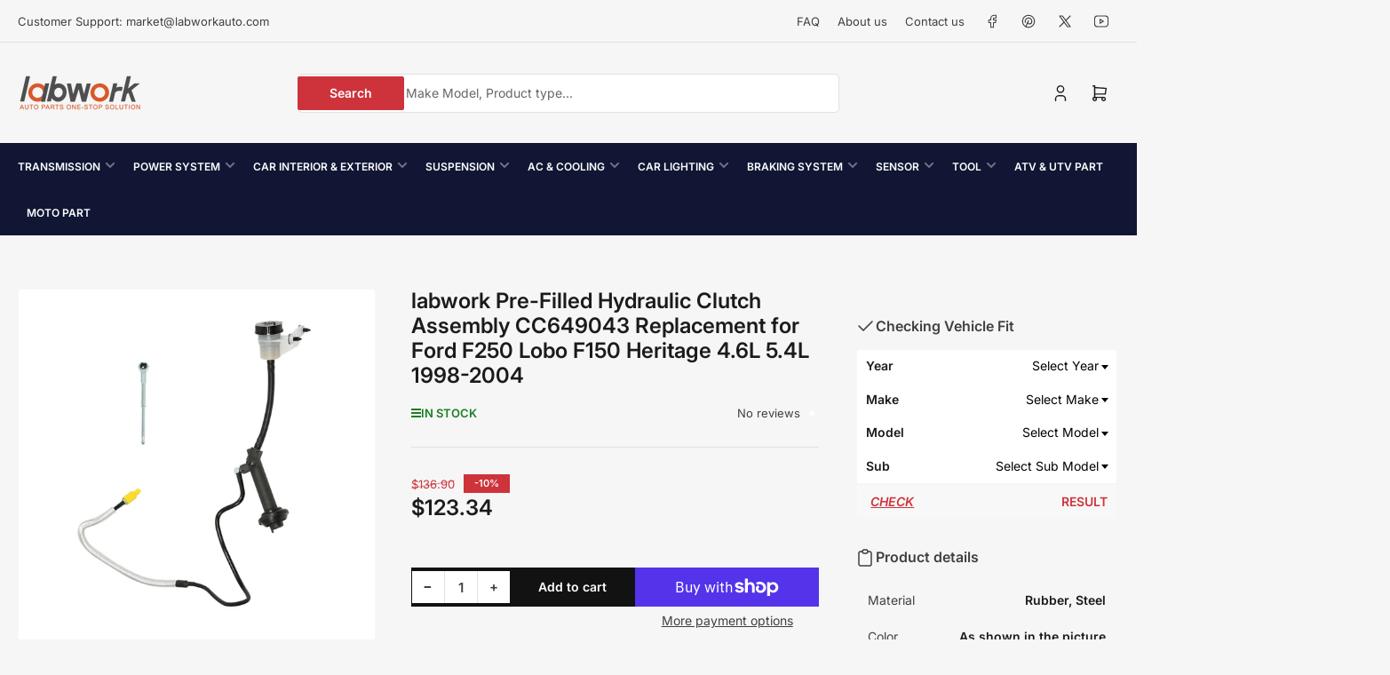

--- FILE ---
content_type: text/css
request_url: https://labworkauto.com/cdn/shop/t/66/assets/section-main-product.css?v=30505803426692083281752828865
body_size: 4543
content:
@media (min-width: 990px){.product-page{display:grid;grid-column-gap:4rem;grid-row-gap:4rem;grid-template-columns:1fr 1fr}.product-page-expanded{grid-column-gap:4rem;grid-row-gap:4rem;grid-template-columns:45% 1fr}.product-section-featured.product-page-expanded{grid-row-gap:0}}@media (min-width: 1200px){.product-page{grid-column-gap:6rem;grid-row-gap:6rem}.product-page-expanded{grid-template-columns:32.5% 1fr 24%;grid-column-gap:4rem;grid-row-gap:6rem}}@media (min-width: 990px){.product-no-media{display:block}}.product-info-wrap-content{grid-column:2 / 3;grid-row:1 / 2}@media (min-width: 1200px){.product-info-wrap-content{grid-column:2 / 3;grid-row:1 / 2}}@media (min-width: 990px){.product-no-media .product-info{position:static}}.product-media-gallery-wrap{position:relative;grid-column:1 / 2;grid-row:1 / 3}@media (min-width: 1200px){.product-media-gallery-wrap{grid-column:1 / 2;grid-row:1 / 2}}.product-media-wrapper{margin-bottom:3rem}@media (min-width: 750px){.product-media-wrapper{flex:none}}@media (min-width: 990px){.product-section-featured .product-media-wrapper{margin-bottom:0}}@media (hover: none){.product-media-wrapper{grid-gap:2rem}}.product-info-main{margin-bottom:3rem;padding-bottom:3rem;border-bottom:1px solid rgb(var(--color-border))}.product-info-main+.product-info-secondary:not(.card){border-top:0;margin-top:0;padding-top:0}@media (min-width: 750px){.product-info-heading{font-size:calc(var(--font-heading-scale) * 2.4rem)}}.product-info-heading:last-child{margin-bottom:0}.product-info-secondary{border-top:1px solid rgb(var(--color-border));padding-top:3rem;margin-bottom:3rem;margin-top:3rem;display:flex;flex-direction:column}.product-info-secondary-line{display:flex;align-items:center;line-height:1.45}.product-info-secondary-line+.product-info-secondary-line{margin-top:1rem}.product-info-secondary-line>svg{margin-right:1rem;flex:none;position:relative;top:-.1rem;width:2.4rem;height:2.4rem;align-self:flex-start;color:rgb(var(--color-foreground))}.product-info-secondary.card{border:0;flex-direction:column;height:auto;padding:2rem;border-radius:var(--border-radius-base)}.product-info-description{grid-column:1 / 3;grid-row:3 / 4}.product-no-media .product-info-description{margin-top:4rem}@media (min-width: 1200px){.product-info-description{grid-column:1 / 3;grid-row:2 / 4}}.product-info-sidebar{grid-column:2 / 3;grid-row:2 / 3;margin-top:4rem;padding-top:3.5rem;border-top:1px solid rgb(var(--color-border))}@media (min-width: 1200px){.product-info-sidebar{margin-top:0;padding-top:0;border-top:0;grid-column:3 / 4;grid-row:1 / 4}.product-no-media .product-info-sidebar{margin-top:3.5rem}.product-section-featured .product-info-sidebar{grid-row:1 / 2}}.product-info-eyebrow{margin-bottom:1rem;font-size:calc(var(--font-body-scale) * 1.5rem)}.product-info-eyebrow a{color:currentColor;text-decoration-color:transparent;transition:text-decoration .18s ease}.product-info-eyebrow a:hover{text-decoration:underline}.product-info-badges{display:flex;grid-gap:calc(var(--spacing-base-1) / 3);margin-bottom:var(--spacing-base-1)}.product-info-badges .card-badge{position:static}.product-info-meta{display:flex;align-items:flex-end;flex-wrap:wrap;font-size:calc(var(--font-body-scale) * 1.4rem)}@media (min-width: 750px){.product-info-meta:not(.product-info-meta-stretch){flex-wrap:nowrap}}.product-info-meta .spr-badge{display:flex;align-items:center}.product-info-meta-item.last{margin-inline-start:auto;margin-inline-end:0}.product-info-meta-item{margin-right:1rem;display:block;line-height:normal;font-size:calc(var(--font-body-scale) * 1.3rem)}.product-info-meta-item .badge-stock{line-height:normal}.product-info-meta-item-code{order:99;width:100%;flex:none;margin-top:1rem}.product-info-meta-item-code+.product-info-meta-item-code{margin-top:0}@media (min-width: 1200px){.product-info-meta-stretch .product-info-meta-item-code{margin-top:0;order:unset;width:auto}}@media (min-width: 750px){.product-info-meta:not(.product-info-meta-stretch) .product-info-meta-item-code{margin-top:0;order:unset;width:auto}}.product-media{position:relative}.product-media-main-wrapper{position:relative;flex:auto;padding:1rem;border-radius:var(--border-radius-base);box-shadow:inset 0 0 0 .1rem rgb(var(--color-card-border))}.product-media-main-wrapper:after{content:"flickity";display:none}.product-media-main-wrapper:not(.flickity-enabled) .product-media-main:not(.is-active){display:none}@media (min-width: 750px){.product-media-main-wrapper{order:1;padding:1.5rem}.product-media-main-wrapper:after{content:""}}.product-media-main-wrapper .pill-nav-slider{opacity:1}.product-media-main-wrapper .pill-nav-slider-inline-nav .pill-nav-item{width:3.6rem;height:3.6rem}.product-media-main-wrapper .pill-nav-slider-inline-nav .pill-nav-item .angle{flex:none}.product-media-main-wrapper .pill-nav-slider-inline-nav .pill-nav-item-next{right:-10px;transform:translateY(-50%)}.product-media-main-wrapper .pill-nav-slider-inline-nav .pill-nav-item-prev{inset-inline-start:-10px;transform:translateY(-50%)}@media (min-width: 750px){.product-media-main-wrapper .pill-nav-slider{display:none}}.product-media-main{z-index:1;width:100%}.product-media-main:hover .product-media-icon-enlarge{opacity:1}@media (min-width: 750px){.product-media-main:not(.is-active){display:none;position:absolute;width:100%;z-index:0}.product-media-main:not(.is-active) img{opacity:0;visibility:hidden;pointer-events:none}}.product-media-icon-enlarge{position:absolute;top:0;right:0;border-radius:50%;display:flex;align-items:center;justify-content:center;z-index:10;border:1px solid rgb(var(--color-border));width:36px;height:36px;pointer-events:none;background:rgba(var(--color-background))}@media (min-width: 990px){.product-media-icon-enlarge{opacity:0;transition:opacity .18s ease-in-out}}.product-media-icon-enlarge svg{width:24px;position:static;color:rgb(var(--color-foreground-alt))}.product-media-thumbnails{margin-top:1.5rem;display:flex;align-items:flex-start;grid-gap:1rem;padding:1px;scroll-snap-type:x mandatory;scroll-padding:3rem;overflow-y:hidden;overflow-x:auto;position:relative}@media (hover: none){.product-media-thumbnails{padding-right:1px;margin-right:0}}@media (min-width: 990px){.product-media-thumbnails{display:grid;grid-template-columns:repeat(7,1fr);overflow:visible}}.product-media-thumbnail{width:16.66667%;max-width:16.66667%;flex:none;padding:.5rem;position:relative;border-radius:var(--border-radius-base)}@media (min-width: 990px){.product-media-thumbnail{width:100%;max-width:100%}}.product-media-thumbnail img{width:100%;object-fit:contain;object-position:center}.product-media-thumbnail.is-active{box-shadow:inset 0 0 0 1px rgb(var(--color-accent-1))}.product-media-thumbnail-variant:not(:first-child){display:none}.product-media-thumbnail-badge{background-color:rgb(var(--color-background));border-radius:50%;border:1px solid rgb(var(--color-border));color:rgb(var(--color-foreground));display:flex;align-items:center;justify-content:center;height:2rem;width:2rem;position:absolute;right:.75rem;top:.75rem;z-index:1;line-height:0;transition:color var(--duration-short) ease,opacity var(--duration-short) ease}.product-media-thumbnail-badge svg{position:static;width:.8rem;height:1rem}.product-media-toggle{background:none;box-shadow:none;border:0;padding:0;position:absolute;top:0;left:0;bottom:0;right:0;cursor:pointer;z-index:1;width:100%;height:100%}.product-modal-opener{display:block;position:relative}.product-modal-opener:not(.product-modal-opener-image){display:none}.product-media-gallery-message{margin-bottom:3rem;margin-top:-.5rem;font-size:calc(var(--font-body-scale) * 1.3rem)}@media (min-width: 750px){.product-media-gallery-message{margin-bottom:5rem;margin-top:-1rem}.product-section-featured .product-media-gallery-message{margin-bottom:1rem;margin-top:3rem}}.product-xr-button{display:flex;margin:1rem auto 0}.product-xr-button[data-shopify-xr-hidden]{display:none!important}.product-form{display:block}#product-form-installment{margin:3.5rem 0}media-zoom{display:block;width:100%;height:100%;cursor:crosshair}.media-zoom-zoom-area{position:absolute;top:0;inset-inline-start:0;box-shadow:inset 0 0 0 1px rgba(var(--color-accent-1));background:color-mix(in srgb,rgb(var(--color-accent-1)),transparent 92.5%);pointer-events:none;display:none}.media-zoom-preview-area{position:fixed;overflow:hidden;box-shadow:0 0 0 1px rgba(var(--color-accent-1));background-color:rgb(var(--color-background));border-radius:var(--border-radius-base);display:none;z-index:1}.media-zoom-preview-area .spinner{position:absolute;top:50%;inset-inline-start:50%;margin-top:-16px;margin-inline-start:-16px}.media-zoom-preview-area img{max-width:none;max-height:none;position:absolute;object-fit:contain}@media (min-width: 990px){.product-modal-opener.image-zoom-type-zoom_hover .product-media-toggle,.product-modal-opener.image-zoom-type-zoom_hover .product-media-icon-enlarge,.product-modal-opener.image-zoom-type-lightbox_zoom_hover .product-media-toggle{display:none}}.product-variants{margin:3.5rem 0 4rem}@media (min-width: 750px){.product-variants{width:42rem;max-width:100%}}.product-variants .product-form-input{margin-bottom:1rem}.product-variants .product-form-input-values-equal-width{display:grid;grid-gap:.75rem;grid-template-columns:repeat(4,1fr)}.product-variants .product-form-input-values-equal-width input[type=radio]+label{margin:0;text-align:center}.product-variants .product-form-input legend{font-size:calc(var(--font-body-scale) * 1.4rem);font-weight:var(--font-bolder-weight);margin-bottom:1rem}.product-variants .product-form-input [type=radio]{clip:rect(0,0,0,0);overflow:hidden;position:absolute;height:1px;width:1px}.product-variants .product-form-input [type=radio]+label{font-size:calc(var(--font-body-scale) * 1.3rem);font-family:inherit;cursor:pointer;display:inline-flex;justify-content:center;align-items:center;border:none;padding:.5rem 1.5rem;margin:0 .5rem .8rem 0;text-decoration:none;background:rgb(var(--color-background-complementary));box-shadow:0 0 0 .1rem rgb(var(--color-border));color:rgb(var(--color-foreground));height:auto;line-height:calc(1 + .2 / var(--font-body-scale));border-radius:var(--buttons-radius);font-weight:var(--font-bolder-weight)}.product-variants-color-scheme-button-primary .product-form-input [type=radio]:checked+label{box-shadow:0 0 0 .1rem rgb(var(--color-button));color:rgb(var(--color-button-text));background:rgb(var(--color-button))}.product-variants-color-scheme-button-secondary .product-form-input [type=radio]:checked+label{box-shadow:0 0 0 .1rem rgb(var(--color-secondary-button));color:rgb(var(--color-secondary-button-text));background:rgb(var(--color-secondary-button))}.product-variants .product-form-input [type=radio].disabled+label{opacity:.6;position:relative;overflow:hidden}.product-variants .product-form-input [type=radio].disabled+label:after{content:"";display:block;position:absolute;height:2px;width:calc(100% + 10px);background-color:#ca4141;top:50%;inset-inline-start:-5px;transform:rotate(-26deg);opacity:.4}.product-variants .product-form-input [type=radio]:focus-visible+label{box-shadow:0 0 0 .2rem rgba(var(--color-foreground)),inset 0 0 0 .2rem rgb(var(--color-background-complementary))}.product-variants .product-form-input:last-of-type{margin-bottom:0}.product-variants .product-form-input [type=radio]+label[data-image]{background-size:cover}.product-variants .product-form-input [type=radio]+label[data-color],.product-variants .product-form-input [type=radio]+label[data-image]{text-indent:-999em;padding:.2rem;width:3.8rem;height:3.8rem;border:.4rem solid rgb(var(--color-background));background-size:cover;background-repeat:no-repeat;background-position:center center;box-shadow:0 0 0 .2rem rgb(var(--color-border));border-radius:var(--buttons-radius)}@media (min-width: 1200px){.product-variants .product-form-input [type=radio]+label[data-color],.product-variants .product-form-input [type=radio]+label[data-image]{width:3rem;height:3rem;padding:.4rem}}.product-variants .product-form-input [type=radio]:checked+label[data-color],.product-variants .product-form-input [type=radio]:checked+label[data-image],.product-variants .product-form-input [type=radio].checked+label[data-color],.product-variants .product-form-input [type=radio].checked+label[data-image]{box-shadow:0 0 0 .2rem rgb(var(--color-foreground));background-color:transparent}.variants-hidden{opacity:0;height:0;overflow:hidden;margin:0}.variants-visible{opacity:1;transition:opacity .3s ease}.product-actions{display:flex;flex-direction:column;gap:1rem;width:100%;margin-top:2rem}.product-actions:not(.add-to-cart-enabled){flex-direction:row}.product-actions-buy-now{flex:auto}.product-actions .button-add-to-cart{width:100%}@media (min-width: 500px){.product-actions{flex-direction:row}.product-actions-buy-now{width:100%;max-width:26rem}}.product-actions .product-actions-add-to-cart{height:4.4rem}.setting-buttons-size-lg .product-actions .product-actions-add-to-cart{height:5rem}.product-actions-add-to-cart:empty{display:none}.shopify-payment-button__more-options{font-size:calc(var(--font-body-scale) * 1.4rem);margin-top:.75rem}#more-payment-options-link{color:currentColor;font-size:calc(var(--font-body-scale) * 1.4rem);margin-top:.5rem}.product-info-extra{margin-top:3.5rem;margin-bottom:3.5rem;padding-top:3rem;border-top:1px solid rgb(var(--color-border));font-size:calc(var(--font-body-scale) * 1.5rem);line-height:calc(1 + .4 / var(--font-body-scale))}.product-info-extra:first-child{margin-top:0;border-top:0;padding-top:0}@media (min-width: 990px){.product-info-extra:last-child{margin-bottom:0}}.product-info-extra-aux span{display:block}.product-info-extra-aux>*{margin-bottom:.5rem}.product-info-extra-sharing{margin-top:2rem;display:flex;align-items:center;grid-gap:.5rem;flex:none}.product-info-recommendations{grid-column:span 2}.custom-liquid-right{margin:3rem 0}.custom-liquid-right-title{display:flex;align-items:flex-start}.custom-liquid-right-title svg{margin-right:1rem;flex:none;color:rgb(var(--color-accent-2))}.product-info-details{margin:4rem 0;background:none}.tabs-component-content .product-info-details{margin:0}.product-info-sidebar .product-info-details{margin-top:0}.product-info-details-title{display:flex;align-items:center;grid-gap:.5rem;margin-bottom:1.5rem;color:currentColor}.product-info-details-title svg{width:2.4rem;height:2.4rem;color:color-mix(in srgb,rgb(var(--color-foreground)),transparent 55%)}.product-info-details-text{margin:2rem 0}.product-info-details-text:last-child{margin-bottom:0}.product-info-details-list{list-style:none;margin:0;padding:0;font-size:calc(var(--font-body-scale) * 1.4rem)}.product-info-details-item{display:flex;padding:1rem 1.5rem;border-radius:var(--border-radius-base)}.product-info-details-item:nth-child(odd){background:color-mix(in srgb,rgb(var(--color-background-complementary)),transparent 20%);box-shadow:inset 0 0 0 .1rem rgb(var(--color-card-border))}.product-info-details-item-label{display:flex;flex:auto;padding-right:1.5rem}.product-info-details-item-value{color:rgb(var(--color-foreground-alt));font-weight:var(--font-bolder-weight);margin-inline-start:auto;max-width:75%;text-align:end}.product-info-details-item-value a{color:rgb(var(--color-accent-1));text-underline-offset:.3rem;text-decoration-thickness:.1rem;text-decoration-color:transparent;transition:text-decoration .18s ease;display:inline-flex;align-items:center}.product-info-details-item-value a:hover{text-decoration:underline}.product-info-details-item-icon-download{position:relative;top:.2rem;margin-right:.5rem;transform:translateY(-.3rem);opacity:0;transition:transform .18s ease,opacity .18s ease}.product-info-details-item-value a:hover .product-info-details-item-icon-download{opacity:1;transform:translateY(.1rem)}.product-info-details-item-icon-download svg{width:1.6rem;height:auto;color:color-mix(in srgb,rgb(var(--color-foreground)),transparent 40%)}.product-info .product-recommendations{margin-top:4rem;display:block}.product-info .product-recommendations:empty{margin-top:0}.product-request-information-block{margin-top:2.5rem;margin-bottom:2.5rem}.product-request-information-caption{margin-bottom:2rem}.product-request-information-toggle{width:100%;--color-button: var(--color-background);--color-button-text: var(--color-foreground)}.product-request-information-toggle .angle{top:-1px}.product-request-information-toggle.color-background-1{justify-content:flex-start;padding-left:0;padding-right:0;width:auto;min-width:auto}@media (min-width: 750px){.product-request-information-toggle{width:42rem}.product-request-information-toggle.color-background-1{width:auto;padding-left:0;padding-right:0}}.product-request-information-toggle[aria-expanded=true]{border-end-start-radius:0;border-end-end-radius:0;border-start-start-radius:var(--border-radius-base);border-start-end-radius:var(--border-radius-base)}.product-request-information-toggle[aria-expanded=true]:hover,.product-request-information-toggle[aria-expanded=true]:focus{box-shadow:none}.product-request-information-toggle[aria-expanded=true] .angle-icon:before,.product-request-information-toggle[aria-expanded=true] .angle-icon:after{transform:rotate(0);height:2px}.product-request-information-heading{margin:0}.product-request-information-content{padding:2.5rem;border-start-end-radius:var(--border-radius-base);border-end-end-radius:var(--border-radius-base);border-end-start-radius:var(--border-radius-base);box-shadow:none}.product-request-information-content.color-background-1{padding:2rem 0 0;box-shadow:none}.product-image-block{margin-top:3.5rem;margin-bottom:3.5rem;display:flex}.product-image-block-align-left{justify-content:flex-start}.product-image-block-align-center{justify-content:center}.product-image-block-align-right{justify-content:flex-end}.product-image-block a,.product-image-block-img{width:var(--product-image-block-width)}.product-image-block a .product-image-block-img{width:100%}.product-image-block-placeholder-wrap{aspect-ratio:16 / 9;position:relative;width:var(--product-image-block-width);line-height:0}.product-image-block-placeholder{background:rgb(var(--color-border));width:100%;height:100%}@media (max-width: 989px){.product-image-block a,.product-image-block-img,.product-image-block-placeholder-wrap{width:var(--product-image-block-mobile-width)}}.product-info-box-block{padding:1rem;grid-gap:1rem;border-radius:var(--border-radius-base);margin:3rem 0;color:var(--product-details-block-text-color);background-color:var(--product-details-block-background-color);display:flex}.product-info-box-block-icon{flex:none;width:2.4rem;line-height:0}@media (min-width: 750px){.product-info-box-block{padding:2rem;grid-gap:1.5rem}.product-info-box-block-icon{width:4rem}}.product-info-box-block-icon svg{width:100%;height:auto;color:currentColor}.product-info-box-block-heading{font-size:calc(var(--font-heading-scale) * 1.5rem);margin:0 0 .15rem;color:var(--product-details-block-text-color)}.product-info-box-block-caption{font-size:calc(var(--font-body-scale) * 1.3rem)}.product-info-box-block-caption a{color:currentColor;text-decoration:underline}.product-info-box-block .list-payment{justify-content:start;margin:1rem 0;gap:.5rem}.product-info-box-block .list-payment li{width:3.4rem;height:auto}.product-info-box-block .list-payment svg{max-width:100%}.product-stock-bar-block{margin:3rem 0}@media (min-width: 750px){.product-stock-bar-block{width:42rem}}.stock-bar-status-wrap{display:flex;align-items:flex-end;flex-wrap:wrap;gap:.5rem 1.5rem;margin-bottom:1rem;line-height:normal}.stock-bar-status-caption{font-size:calc(var(--font-body-scale) * 1.3rem)}.stock-bar-status{display:flex;margin-bottom:.1rem}.stock-bar-progress-bar{width:100%;height:.5rem;background-color:rgb(var(--color-border));border-radius:var(--border-radius-base);overflow:hidden;position:relative}.stock-bar-progress{position:absolute;width:100%;height:100%}.stock-bar-status-in .stock-bar-progress{width:100%;background-color:var(--color-success)}.stock-bar-status-out .stock-bar-progress{width:0;background-color:transparent}.stock-bar-status-warning .stock-bar-progress{width:20%;background-color:var(--color-warning)}.stock-bar-status-preorder .stock-bar-progress{width:100%;background-color:var(--color-preorder)}.stock-bar-status-backorder .stock-bar-progress{width:100%;background-color:var(--color-backorder)}.product-signup-block{padding:1rem;grid-gap:1rem;border-radius:var(--border-radius-base);margin:3rem 0;display:flex}@media (min-width: 750px){.product-signup-block{padding:2rem;grid-gap:1.5rem}}.product-signup-block.color-background-1{border:.1rem solid rgb(var(--color-border))}.product-signup-block-icon{flex:none;width:2.4rem;line-height:0}@media (min-width: 750px){.product-signup-block-icon{width:4rem}}.product-signup-block-icon svg{width:100%;height:auto;color:rgba(var(--color-accent-2))}.product-signup-block-content{flex:auto}.product-signup-block-heading{font-size:calc(var(--font-heading-scale) * 1.5rem);margin:0 0 .75rem;display:flex;grid-gap:.5rem;align-items:center}.product-signup-block .form-status{margin:2rem 0 0}.product-signup-block .form-status .form-status-title{font-size:calc(var(--font-body-scale) * 1.4rem)}.product-signup-block-heading svg{color:rgb(var(--color-accent-2))}.product-signup-block-input-wrap{position:relative}.product-signup-block-form-wrap [type=submit]{position:absolute;right:4px;top:4px;height:calc(100% - 8px);min-height:0;min-width:0;border-radius:var(--inputs-radius);font-size:calc(var(--font-body-scale) * 1.4rem);padding:1rem 2rem}.product-signup-block-checkbox-consent{margin:1rem 0 0;display:flex;gap:.5em;font-size:calc(var(--font-body-scale) * 1.4rem)}.product-metadata-block .product-info-meta{margin:2rem 0}.product-metadata-block:first-child .product-info-meta{margin-top:0;margin-bottom:1rem}.product-metadata-block .product-info-meta-item{margin-right:1.5rem}.product-metadata-block .product-info-meta-item a{color:currentColor}.product-metadata-block .product-info-meta-item a:hover{text-decoration:underline}.product-metadata-block .visibility-hidden{display:none;margin:0}.product-custom-property-block{padding:2rem;border-radius:var(--border-radius-base);margin:3rem 0 0}.product-custom-property-block.color-none{padding:0}.product-custom-property-block.color-background-1{border:.1rem solid rgb(var(--color-border))}.product-custom-property-description{margin-top:1.5rem;font-size:calc(var(--font-body-scale) * 1.4rem)}.product-custom-property-description>:last-child{margin:0}.shopify_subscriptions_app_block .shopify_subscriptions_app__title{margin:0 0 var(--spacing-base-1);text-rendering:optimizeLegibility;font-family:var(--font-heading-family);font-style:var(--font-heading-style);font-weight:var(--font-heading-weight);line-height:calc(1 + .2/max(1,var(--font-heading-scale)));word-break:break-word}.shopify_subscriptions_app_block .shopify_subscriptions_app_block_label{padding:2rem}.shopify_subscriptions_app_block .shopify_subscriptions_app_block_label label{margin:0;display:flex;align-items:center;grid-gap:.6rem;color:currentColor}.shopify_subscriptions_app_block .shopify_subscriptions_purchase_option_wrapper{display:flex;align-items:center}.shopify_subscriptions_app_block [type=radio]{width:2rem;height:2rem;margin:-.2rem 0 0}.shopify_subscriptions_app_block .shopify_subscriptions_in_widget_price{font-weight:var(--font-bolder-weight);display:block;font-size:calc(var(--font-body-scale) * 1.3rem);line-height:1}.shopify_subscriptions_app_block .shopify_subscriptions_app_block_label_children{padding:0;margin:1.5rem 0 0}.shopify_subscriptions_app_block .shopify_subscriptions_app_block_label_children li{display:block;margin:0 0 1rem}.shopify_subscriptions_app_block .shopify_subscriptions_app_policy{margin:1.5rem 0 0;font-size:calc(var(--font-body-scale) * 1.3rem)}.shopify_subscriptions_app_block .shopify_subscriptions_app_policy a{color:rgb(var(--color-accent-1));text-underline-offset:.3rem;text-decoration-thickness:.1rem;transition:text-decoration .18s ease;text-decoration-color:transparent}.shopify_subscriptions_app_block .shopify_subscriptions_app_policy a:hover{text-decoration:underline}.product-media-modal{background-color:rgb(var(--color-background));height:100%;position:fixed;top:0;left:0;width:100%;visibility:hidden;opacity:0;z-index:130;cursor:zoom-out;transition:opacity .3s ease-in-out,visibility 0s linear .3s;pointer-events:none}.product-media-modal[open]{visibility:visible;opacity:1;z-index:130;transition:opacity .3s ease-in-out,visibility 0s linear 0s;pointer-events:auto}.product-media-modal-dialog{display:flex;align-items:center;height:100vh}.product-media-modal-content{max-height:100vh;width:100%;overflow:auto}.product-media-modal-content>*{display:block;height:auto;margin:auto;max-width:none}@media (min-width: 990px){.product-media-modal-content{padding:2rem 11rem}.product-media-modal-content>*+*{margin-top:2rem}}.product-media-modal-toggle{background-color:rgb(var(--color-background));border:.1rem solid rgb(var(--color-border));color:color-mix(in srgb,rgb(var(--color-foreground)),transparent 45%);border-radius:50%;display:flex;align-items:center;justify-content:center;cursor:pointer;right:2rem;padding:1.2rem;position:fixed;z-index:2;top:2rem;width:4rem;height:4rem}.product-media-modal-toggle:focus-visible:after{content:"";cursor:pointer;display:block;margin:0;padding:0;position:absolute;top:0;left:0;z-index:2;height:100%;width:100%;border-radius:50%;box-shadow:0 0 0 .3rem rgb(var(--color-background)),0 0 0 .5rem color-mix(in srgb,rgb(var(--color-foreground)),transparent 50%)}.product-media-modal-content>*:not(.is-active),.product-media-list .deferred-media{display:none}@media (min-width: 990px){.product-media-modal-content>*:not(.is-active),.product-media-list .deferred-media{display:block}}.product-pickup-availabilities{display:block}.pickup-availability-preview{display:flex;align-items:flex-start;gap:1rem;margin-top:.5rem}.product-info .pickup-availability-preview{padding-top:3.5rem;border-top:1px solid rgb(var(--color-border));margin-top:4rem}.pickup-availability-preview .status-dot{position:relative;top:.1rem}.pickup-availability-button{padding:0;text-decoration:none;margin-top:1rem}.pickup-availability-info{font-size:calc(var(--font-body-scale) * 1.4rem)}.pickup-availability-info>*{margin-bottom:0}.pickup-availability-title{font-size:calc(var(--font-body-scale) * 1.6rem)}.pickup-availability-title-location{font-weight:var(--font-bolder-weight)}.pickup-availability-time{font-size:calc(var(--font-body-scale) * 1.4rem)}.pickup-availability-drawer{z-index:1000;will-change:transform}.pickup-availability-drawer-open .pickup-availability-drawer,[dir=rtl] .pickup-availability-drawer-open .pickup-availability-drawer{transform:translate(0)}.pickup-availability-variant{margin-top:-1.5rem;margin-bottom:2.5rem}.pickup-availability-list-item{display:flex;align-items:flex-start;grid-gap:1rem;font-size:calc(var(--font-body-scale) * 1.4rem);border-bottom:1px solid rgb(var(--color-border));margin-bottom:2rem;padding-bottom:2rem}.pickup-availability-list-item-content>*{margin-bottom:0}.pickup-availability-list-item-content :last-child{margin-bottom:0}.pickup-availability-list-item-content .pickup-availability-preview{margin-bottom:1rem}.pickup-availability-list-item-title{font-size:calc(var(--font-body-scale) * 1.5rem)}.pickup-availability-status-icon{flex:none;width:36px;height:36px}.pickup-availability-status-icon svg{width:100%;height:100%;flex:none;color:color-mix(in srgb,rgb(var(--color-foreground)),transparent 65%)}.status-dot{width:1.9rem;height:1.9rem;background:color-mix(in srgb,rgb(var(--color-foreground)),transparent 70%);color:rgb(var(--color-foreground));display:inline-flex;align-items:center;justify-content:center;border-radius:50%;line-height:0;flex:none}.status-dot:after{content:"";width:.7rem;height:.7rem;border-radius:50%;background:currentColor}.status-dot-success{background:var(--color-success-background);color:var(--color-success)}.status-dot-error{background:var(--color-error-background);color:var(--color-error)}.status-dot-warning{background:var(--color-warning-background);color:var(--color-warning)}.recipient-form{display:block;position:relative;max-width:44rem;margin-bottom:3.5rem}.recipient-form-field-label{margin:.6rem 0}.recipient-form-field-label-note{display:block;font-size:calc(var(--font-body-scale) * 1.3rem);margin-top:-.5rem}.recipient-checkbox{flex-grow:1;display:flex;word-break:break-word;align-items:center;max-width:inherit;position:relative;margin:1.5rem 0 0;gap:.5em;font-size:calc(var(--font-body-scale) * 1.4rem);padding-inline-start:2.35rem}.recipient-form>[type=checkbox]{position:absolute;width:1.6rem;height:1.6rem;margin:0;top:.1rem;inset-inline-start:0}.recipient-fields-field{margin:0 0 2rem}.recipient-fields-field .field{margin-bottom:.75rem}.recipient-fields .field__label{white-space:nowrap;text-overflow:ellipsis;max-width:calc(100% - 3.5rem);overflow:hidden}.recipient-form .icon-checkmark{visibility:hidden;position:absolute;inset-inline-start:.28rem;z-index:5;top:.4rem}.recipient-fields{display:none}.recipient-fields hr{margin:1.6rem auto}.recipient-form>input[type=checkbox]:checked~.recipient-fields{display:block}.recipient-form>input[type=checkbox]:not(:checked,:disabled)~.recipient-fields,.recipient-email-label{display:none}.recipient-email-label.required{display:inline}.recipient-form .form-status-error{margin-top:2rem;font-size:calc(var(--font-heading-scale) * 2.4rem)}.recipient-form .form-status-error .form-message{color:currentColor;font-size:calc(var(--font-heading-scale) * 1.4rem)}.recipient-form .error-message{color:var(--color-error)}.recipient-form ul{font-size:calc(var(--font-heading-scale) * 1.4rem);line-height:calc(1 + .6 / var(--font-body-scale));text-align:start;margin:0}.recipient-form ul a{display:inline}.recipient-form .error-message:first-letter{text-transform:capitalize}@media screen and (forced-colors: active){.recipient-fields>hr{border-top:.1rem solid var(--border-color-base)}}.product-tab-navigation .tab-nav-item{display:flex;align-items:center;grid-gap:.5rem;font-size:calc(var(--font-body-scale) * 1.6rem)}@media (min-width: 750px){.product-tab-navigation .tab-nav-item{min-height:5.4rem}}.product-tab-navigation .tab-nav svg{color:color-mix(in srgb,rgb(var(--color-foreground)),transparent 65%)}.product-tab-navigation .tab-nav-item-has-reviews svg{color:var(--jdgm-star-color, var(--color-product-review-star))}.product-tabs-component .tabs-component-content{padding:2rem;margin-top:2.5rem;border-radius:var(--border-radius-base);box-shadow:inset 0 0 0 .1rem rgb(var(--color-card-border))}.product-tabs-component .tabs-component-content>:last-child{margin-bottom:0}@media (min-width: 750px){.product-tabs-component .tabs-component-content{padding:3.5rem}}
/*# sourceMappingURL=/cdn/shop/t/66/assets/section-main-product.css.map?v=30505803426692083281752828865 */


--- FILE ---
content_type: text/css
request_url: https://labworkauto.com/cdn/shop/t/66/assets/component-scroller.css?v=137415268577930819361752828865
body_size: -152
content:
carousel-slider{position:relative;display:block}@media (min-width: 990px){carousel-slider:hover .pill-nav-slider-inline-nav{opacity:1;z-index:100}}@media (max-width: 989px){.scroller-tablet{overflow:hidden}.scroller-tablet .scroller-inner{padding-bottom:20px;margin-bottom:-20px;overflow-x:auto;overflow-y:hidden;scroll-snap-type:x mandatory}.scroller-tablet .scroller-inner .grid{flex-flow:row nowrap;padding:1px 1px 2px}.scroller-tablet .scroller-inner .grid:not(.grid-2-col-tablet) .grid-item{width:calc(33.333% + 2rem);max-width:calc(33.333% + 2rem);scroll-snap-align:center}.scroller-tablet .scroller-inner .grid:not(.grid-2-col-tablet) .grid-item:only-child{width:100%;max-width:100%}.scroller-items-narrow.scroller-tablet .scroller-inner .grid:not(.grid-2-col-tablet) .grid-item{width:calc(23% + 2rem);max-width:calc(23% + 2rem)}}@media (max-width: 749px){.scroller{overflow:hidden}.scroller-inner{padding-bottom:20px;margin-bottom:-20px;overflow-x:auto;overflow-y:hidden;scroll-snap-type:x mandatory}.scroller-inner .grid{flex-flow:row nowrap;padding:1px 1px 2px}.scroller-tablet .scroller-inner .grid .grid-item:not(:only-of-type),.scroller-inner .grid .grid-item:not(:only-of-type){width:85%;max-width:85%}.scroller-items-narrow.scroller-tablet .scroller-inner .grid .grid-item:not(:only-of-type),.scroller-items-narrow.scroller-inner .grid .grid-item:not(:only-of-type){width:37%;max-width:37%}.scroller-tablet .scroller-inner .product-grid.grid-2-col .grid-item:not(:only-of-type),.scroller-inner .product-grid.grid-2-col .grid-item:not(:only-of-type){width:47%;max-width:47%}.scroller-inner .product-grid.grid-2-col .card:last-child{margin-inline-end:1px}}.grid.grid-carousel:after{content:"";display:none}.grid.grid-carousel-mobile{column-gap:0;row-gap:0;flex-wrap:nowrap;width:100%;overflow:hidden}.grid.grid-carousel-mobile:after{content:"flickity";display:none}@media (min-width: 990px){.grid.grid-carousel-mobile:not(.grid-carousel){display:flex!important}.grid.grid-carousel-mobile:not(.grid-carousel):after{content:""}}.grid.grid-carousel-mobile .grid-item{margin-inline-end:var(--grid-desktop-horizontal-spacing);min-height:100%;display:flex;transform-style:preserve-3d;padding-bottom:.3rem}.grid.grid-carousel-mobile .grid-item>div,.grid.grid-carousel-mobile .grid-item>blockquote,.grid.grid-carousel-mobile .grid-item>product-card{height:auto;width:100%;overflow:visible}@media (max-width: 749px){.grid.grid-carousel-mobile .grid-item:not(:only-of-type){width:85%;max-width:85%}}@media (min-width: 990px){.grid.grid-carousel{column-gap:0;row-gap:0;flex-wrap:nowrap;width:100%;overflow:hidden}.grid.grid-carousel:after{content:"flickity";display:none}.grid.grid-carousel .grid-item{margin-inline-end:var(--grid-desktop-horizontal-spacing);min-height:100%;display:flex;padding-bottom:.3rem}.grid.grid-carousel .grid-item>div,.grid.grid-carousel .grid-item>blockquote,.grid.grid-carousel .grid-item>product-card{height:auto;width:100%;overflow:visible}}@media (max-width: 989px){.grid.grid-carousel:not(.grid-carousel-mobile){display:flex!important}}@media (min-width: 1200px){.grid-compact.grid-carousel .grid-item{margin-inline-end:8px}}
/*# sourceMappingURL=/cdn/shop/t/66/assets/component-scroller.css.map?v=137415268577930819361752828865 */


--- FILE ---
content_type: text/javascript
request_url: https://cdn.shopify.com/extensions/019ba694-5b0d-7195-b06b-ab0b6d6e9e2a/vfitz-3-87/assets/vfitz-3.js
body_size: 3927
content:
"use strict";window.vfitzKey||(async()=>{const devMode=0;let hostAPI="https://vfitz.tirewheelconnect.com/whapi/shopify/faceshop";function select2isShow(e,t){return!0}function formatState(e){return e.id?vfitz$(`<span class="make-format"><l class="make-block icon-l-${e.text.toLowerCase().replace(/ /g,"-")}"></l>`+e.text+"</span>"):e.text}function setSelect2(e,t,i){let n=i||"Selects options...",a=vfitzCustom3&&vfitzCustom3.menu&&vfitzCustom3.menu.search?vfitzCustom3.menu.search:1/0;"string"==typeof t&&(t=t.replace(vfitzKey.config.text_replace_regexp,vfitzKey.config.text_replace_to),"defalut"==vfitzKey.config.text_show_mode&&(t=t),"hump"==vfitzKey.config.text_show_mode&&(t=vfitzKey.fn.titleCaseHump(t)),"upper"==vfitzKey.config.text_show_mode&&(t=vfitzKey.fn.titleCaseUpper(t)),"lower"==vfitzKey.config.text_show_mode&&(t=vfitzKey.fn.titleCaseLower(t))),Array.isArray(t)&&(t[0]?.children?t.forEach((e=>{e.text=e.text?.replace(vfitzKey.config.text_replace_regexp,vfitzKey.config.text_replace_to),"defalut"==vfitzKey.config.text_show_mode&&(e.text=e.text),"hump"==vfitzKey.config.text_show_mode&&(e.text=vfitzKey.fn.titleCaseHump(e.text)),"upper"==vfitzKey.config.text_show_mode&&(e.text=vfitzKey.fn.titleCaseUpper(e.text)),"lower"==vfitzKey.config.text_show_mode&&(e.text=vfitzKey.fn.titleCaseLower(e.text)),e.children.forEach((e=>{"defalut"==vfitzKey.config.text_show_mode&&(e.text=e.text),"hump"==vfitzKey.config.text_show_mode&&(e.text=vfitzKey.fn.titleCaseHump(e.text)),"upper"==vfitzKey.config.text_show_mode&&(e.text=vfitzKey.fn.titleCaseUpper(e.text)),"lower"==vfitzKey.config.text_show_mode&&(e.text=vfitzKey.fn.titleCaseLower(e.text))}))})):t.forEach((e=>{e.text=e.text?.replace(vfitzKey.config.text_replace_regexp,vfitzKey.config.text_replace_to),"defalut"==vfitzKey.config.text_show_mode&&(e.text=e.text),"hump"==vfitzKey.config.text_show_mode&&(e.text=vfitzKey.fn.titleCaseHump(e.text)),"upper"==vfitzKey.config.text_show_mode&&(e.text=vfitzKey.fn.titleCaseUpper(e.text)),"lower"==vfitzKey.config.text_show_mode&&(e.text=vfitzKey.fn.titleCaseLower(e.text))}))),vfitz$(e)?.find("optgroup")?.remove();const f={width:"resolve",data:t,minimumResultsForSearch:a,placeholder:n,selectionCssClass:"vfitz_select2_selection",dropdownParent:vfitz$(`${vfitz.config.selectorScope} #vfitz-select2-dropdown-parent`),theme:"bootstrap4"};if(window?.vfitzCustom3?.extend?.show_logo?.enable){let t=`vfitz_id='${window.vfitzCustom3.extend.show_logo.field}'`;e.indexOf(t)>0&&(f.templateResult=formatState)}vfitz$(e).select2(f)}function hide_searchform_dom(){vfitz_load_init>=2&&(document.title="Products: "+vfitz.config.level_ids.map((e=>searchParams[e])).join(" ").trim(),vfitz$('input[name="q"]:visible').val(""),vfitz$('main input[name="q"]:visible').parents("form").hide())}function mixHotlevelData(e){vfitz.config.level_ids.indexOf(e);if(vfitzCustom3&&vfitzCustom3.hotlevels&&vfitzCustom3.hotlevels[e]&&vfitzCustom3.hotlevels[e].data?.length>0){const t=vfitzCustom3.hotlevels[e]?.label||`Hot ${e}`,i=`All ${e}`;let n=[],a=vfitzCustom3.hotlevels[e].data.map((e=>({id:e,text:e,label:e,selected:!1,value:e})));return n.push({text:t,children:a}),n.push({text:i,children:[]}),n}return null}function vfitz_func_getSelector(e){return`${vfitz.config.selectorScope} [${vfitz.config.id_prefix}='${e}']`}function vfitz_func_getSelectorbyIndex(e){let t=e||0;const i=vfitz.config.level_ids.length-1;e<0&&(t=0),e>i&&(t=i);const n=vfitz.config.level_ids[t];return`${vfitz.config.selectorScope} [${vfitz.config.id_prefix}='${n}']`}function vfitz_func_setMenu_of_index_0(){let e=vfitz.config.level_ids;searchParams[e[0]].length<=0&&vfitz.fn.loadingSelector(vfitz_func_getSelector(e[0]),e[0]);let t={...searchParams};t.datakey=e[0],t.level_ids=e.join(","),vfitz.fn.loadJson(t).then((i=>{if(i.errno>0)return vfitz$(`${vfitz.config.selectorScope} select`).remove(),vfitz$(vfitz.config.selectorScope).append(`\x3c!-- ${i.errmsg} --\x3e`),!1;{let n=[],a=mixHotlevelData(t.datakey);a?(a[1].children=i.data,n=a):n=i.data,vfitz.fn.resetSelectValue(n,vfitz_func_getSelector(e[0]),e[0],searchParams[e[0]])}window.dispatchEvent(new Event("vfitzInitMenuFirst"))}))}function vfitz_func_menuChange({current_key:e,current_value:t,setValue:i=!1,loading:n=!0,init:a=!1}){let f=vfitz.config.level_ids,o=e,c="all-default"==t?"":t,r=f.indexOf(o);if(searchParams[o]=c,r<f.length-1){let e=f[r+1];for(let e=r+1;e<f.length;e++)vfitz.fn.resetSelectValue([],vfitz_func_getSelector(f[e]),f[e]),a||(searchParams[f[e]]="");n&&vfitz.fn.loadingSelector(vfitz_func_getSelector(e),e),vfitz.fn.loadJson({...searchParams,datakey:e,level_ids:f.join(",")}).then((t=>{let n=[],a=mixHotlevelData(e),s=t.data;vfitzCustom3?.menu?.showAll&&(s=[{id:"all-default",label:"",selected:!1,text:"All",value:""}].concat(t.data)),a?(a[1].children=s,n=a):n=s,window.dispatchEvent(new CustomEvent("vfitz3MenuChange-loaded",{detail:{key:o,index:r,value:c,loadedData:t.data}})),i?vfitz.fn.resetSelectValue(n,vfitz_func_getSelector(e),e,searchParams[f[r+1]]):(vfitz.fn.resetSelectValue(n,vfitz_func_getSelector(e),e),vfitzCustom3?.extend?.onceDataAutoSelect&&(n[0]?.children||1==t?.data.length&&vfitz$(vfitz_func_getSelector(e)).val(n[0].value).trigger("change")))}))}}window.vfitzKey="vfitz",window.vfitzKey=window[window.vfitzKey]={devMode:devMode,HOST_API:hostAPI||"",DOMAIN:Shopify?.shop||"",fn:{},data:{},config:{cache_diff:864e5},version:"3.0.3.3",events:["vfitz3MenuChange","vfitz3MenuChange-loaded","vfitz3Ready","vfitz3Ready-error","vfitzInitBase","vfitzInitDisplay","vfitzInitMenuFirst","valid-callback"]},window.vfitz_shopify_cache||(window.vfitz_shopify_cache={}),window.vfitzEvents||(window.vfitzEvents={"vfitz3MenuChange-loaded":[]}),window?.vfitzCustom3?.extend?.cache_diff&&(vfitz.config.cache_diff=vfitzCustom3.extend.cache_diff),vfitzKey.loadScript=function(e){return new Promise((function(t,i){var n=document.createElement("script");n.onload=t,n.onerror=i,n.src=e,n.defer=!0,document.getElementsByTagName("head")[0].appendChild(n)}))},vfitzKey.fn.diffTimer=function(e=null,t=vfitz.config?.cache_diff){if(!e)return null;return new Date-new Date(e)>t},vfitzKey.fn.sortByJson=function(e){const t=Object.entries(e);t.sort((([e],[t])=>e.localeCompare(t)));const i={};for(const[e,n]of t)i[e]=n;return i},vfitzKey.fn.formatPickdataFaceShopSelect3=function(e){if(0)return e;if(e&&e[0]&&e[0].label)return e;let t=[];for(let i=0;i<e.length;i++){const n=e[i];"-"!==n.k&&n.k?.length>0&&t.push({id:n.k,text:n.k,label:n.k?.replace(/-|_/g," "),selected:!1,value:n.k})}return t},vfitzKey.loadCustomJS=async function(){const e=await vfitzKey.fn.hmacSha256("getJS-"+JSON.stringify({}));return vfitz_shopify_cache&&vfitz_shopify_cache[e]&&!vfitzKey.fn.diffTimer(vfitz_shopify_cache[e]?.source?._t)?vfitz_shopify_cache[e]:await vfitzKey.loadScript(`${vfitzKey.HOST_API}/js?domain=${vfitzKey.DOMAIN}`)},vfitzKey.loadjQuery=async function(){return await vfitzKey.loadScript("https://cdn.shopifycdn.net/s/files/1/0620/2707/1720/files/jquery-1.12.4.min.js?v=1660611913")},vfitzKey.fn.loadJson=async function(e){const t=await vfitzKey.fn.hmacSha256("pickdataFaceShopSelect3-"+JSON.stringify(vfitzKey.fn.sortByJson(e)).replace(/true/g,'"true"').replace(/false/g,'"false"'));if(vfitz_shopify_cache&&vfitz_shopify_cache[t]&&vfitz_shopify_cache[t]?.data?.length>0&&!vfitzKey.fn.diffTimer(vfitz_shopify_cache[t]?.source?._t))return Object.assign({data:vfitzKey.fn.formatPickdataFaceShopSelect3(vfitz_shopify_cache[t].data)},{errmsg:"",errno:0});const i=`${vfitzKey.HOST_API}/pickdataFaceShopSelect3`;e.path=window.location.pathname,e.domain=vfitzKey.DOMAIN;const n=await new Promise((function(t,n){vfitz$.ajax({type:"GET",dataType:"json",url:i,data:e,success:t,error:n})}));return n.data=vfitzKey.fn.formatPickdataFaceShopSelect3(n.data),n},vfitzKey.fn.matchingJson=async function(e){const t=await vfitzKey.fn.hmacSha256("matchingFaceShop3-"+JSON.stringify(vfitzKey.fn.sortByJson(e)).replace(/true/g,'"true"').replace(/false/g,'"false"'));return vfitz_shopify_cache&&vfitz_shopify_cache[t]&&vfitz_shopify_cache[t]?.data?.length>0&&!vfitzKey.fn.diffTimer(vfitz_shopify_cache[t]?.source?._t,36e5)?Object.assign(vfitz_shopify_cache[t],{errmsg:"",errno:0}):(e.path=window.location.pathname,e.domain=vfitzKey.DOMAIN,new Promise((function(t,i){vfitz$.ajax({type:"POST",dataType:"json",url:`${vfitzKey.HOST_API}/matchingFaceShop3`,data:e,success:t,error:i})})))},vfitzKey.fn.getProductAttributes=async function(e){const t=await vfitzKey.fn.hmacSha256("getProductAttributes-"+JSON.stringify(vfitzKey.fn.sortByJson(e)).replace(/true/g,'"true"').replace(/false/g,'"false"'));return vfitz_shopify_cache&&vfitz_shopify_cache[t]&&vfitz_shopify_cache[t]?.data?.length>0&&!vfitzKey.fn.diffTimer(vfitz_shopify_cache[t]?.source?._t,36e5)?Object.assign(vfitz_shopify_cache[t],{errmsg:"",errno:0}):(e.path=window.location.pathname,e.domain=vfitzKey.DOMAIN,new Promise((function(t,i){vfitz$.ajax({type:"POST",dataType:"json",url:`${vfitzKey.HOST_API}/getProductAttributes`,data:e,success:t,error:i})})))},vfitzKey.fn.getSingleAttributes=async function(e){const t=await vfitzKey.fn.hmacSha256("getSingleAttributes-"+JSON.stringify(vfitzKey.fn.sortByJson(e)).replace(/true/g,'"true"').replace(/false/g,'"false"'));return vfitz_shopify_cache&&vfitz_shopify_cache[t]&&vfitz_shopify_cache[t]?.data?.length>0&&!vfitzKey.fn.diffTimer(vfitz_shopify_cache[t]?.source?._t,36e5)?Object.assign(vfitz_shopify_cache[t],{errmsg:"",errno:0}):(e.path=window.location.pathname,e.domain=vfitzKey.DOMAIN,new Promise((function(t,i){vfitz$.ajax({type:"POST",dataType:"json",url:`${vfitzKey.HOST_API}/getSingleAttributes`,data:e,success:t,error:i})})))},vfitzKey.fn.validProducts=async function(e){return e.path=window.location.pathname,e.domain=vfitzKey.DOMAIN,new Promise((function(t,i){vfitz$.ajax({headers:{"Content-Type":"application/json",shop:vfitzKey.DOMAIN},type:"POST",dataType:"json",url:`${vfitzKey.HOST_API}/validProducts`,data:JSON.stringify(e),success:function(e){const i=new CustomEvent("valid-callback",{detail:e});window.dispatchEvent(i),t(e)},error:i})}))},vfitzKey.fn.dataJson=async function(e){return e.path=window.location.pathname,e.domain=vfitzKey.DOMAIN,new Promise((function(t,i){vfitz$.ajax({type:"POST",dataType:"json",url:`${vfitzKey.HOST_API}/productsFaceShop`,data:e,success:t,error:i})}))},vfitzKey.fn.queryDataJson=async function(e){return e.path=window.location.pathname,e.domain=vfitzKey.DOMAIN,vfitzCustom3?.extend?.querydata?.customskufiled&&(e.customskufiled=vfitzCustom3.extend.querydata.customskufiled),vfitzCustom3?.extend?.querydata?.priority&&(e.priority=vfitzCustom3.extend.querydata.priority),vfitzCustom3?.extend?.querydata?.pagesize&&(e.pagesize=vfitzCustom3.extend.querydata.pagesize),vfitzCustom3?.options?.logtype&&(e.logtype=vfitzCustom3.options.logtype),new Promise((function(t,i){vfitz$.ajax({type:"POST",dataType:"json",url:`${vfitzKey.HOST_API}/queryDataFaceShop3`,data:e,success:t,error:i})}))},vfitzKey.fn.clearCache=async function(e){return e.domain=vfitzKey.DOMAIN,new Promise((function(t,i){vfitz$.ajax({headers:{"Content-Type":"application/json",shop:vfitzKey.DOMAIN},type:"POST",dataType:"json",url:`${vfitzKey.HOST_API.replace("faceshop","shopifyapi")}/autoClearShopifyCache`,data:JSON.stringify(e),success:t,error:i})}))},vfitzKey.fn.loadingSelector=function(e,t){vfitz$(e).prop("disabled",!0),vfitz$(e+" option").remove(),vfitz$(e).append('<option value ="-"> loading... </option>'),select2isShow(e,t)&&setSelect2(e,[],"")},vfitzKey.fn.setOnecSelectValue=function(e,t,i){vfitz$(t).prop("disabled",!1),vfitz$(t+" option").remove();let n='<option value="'+e.replace(/\+/g," ")+'" selected >'+e.replace(/\+/g," ")+"</option>";vfitz$(t).append(vfitz$(n)),select2isShow(t,i)&&setSelect2(t,e)},vfitzKey.fn.sortDataNumerically=function(e){return e.sort(((e,t)=>parseFloat(e.id)-parseFloat(t.id))),e},vfitzKey.fn.resetSelectValue=function(e,t,i,n){let a=i,f="",o="",c=n||null,r=vfitzKey.config.level_ids_sorts[i]||"normal";vfitzCustom3&&vfitzCustom3.menu&&vfitzCustom3.menu.text[i]&&(a=vfitzCustom3.menu.text[i]),vfitzCustom3&&vfitzCustom3.menu&&vfitzCustom3.menu.text.prefix&&(f=vfitzCustom3.menu.text.prefix+" "),vfitzCustom3&&vfitzCustom3.menu&&vfitzCustom3.menu.text.suffix&&(o=" "+vfitzCustom3.menu.text.suffix);let s=f+vfitz.config.level_ids_alias[i]+o;vfitz$(t).prop("disabled",!1),vfitz$(t+" option").remove(),vfitz$(t).append("<option></option>"),c&&vfitz$.each(e,(function(t,i){c==i.id&&(e[t].selected=!0)}));let l=JSON.parse(JSON.stringify(e));vfitzCustom3?.sortDataNumerically&&vfitzCustom3.sortDataNumerically[i]&&(l=vfitzKey.fn.sortDataNumerically(l)),select2isShow(t,i)&&setSelect2(t,"reverse"==r?l?.reverse():l,s)},vfitzKey.fn.openSelect2=function(e,t){select2isShow(e,t)&&vfitz$(e).select2("open")},vfitzKey.fn.isRegExp=function(str){try{return eval(str),RegExp,!0}catch(e){return!1}},vfitzKey.fn.hmacSha256=async function(e,t="vfitz",i=64){const n=new TextEncoder,a=await crypto.subtle.importKey("raw",n.encode(t),{name:"HMAC",hash:{name:"SHA-256"}},!1,["sign"]),f=await crypto.subtle.sign("HMAC",a,n.encode(e));return Array.from(new Uint8Array(f)).map((e=>e.toString(16).padStart(2,"0"))).join("").slice(0,32)},vfitzKey.fn.base64Hash=async function(e,t=64){const i=(new TextEncoder).encode(e),n=await crypto.subtle.digest("SHA-256",i);return btoa(String.fromCharCode(...new Uint8Array(n))).slice(0,t)},String.prototype.firstUpperCase=function(){return this.trim()},vfitzKey.fn.getURLVariable=function(e){for(var t=window.location.search.substring(1).split("&"),i=0;i<t.length;i++){var n=t[i].split("=");if(n[0]==e)return decodeURIComponent(n[1])}return!1},vfitzKey.fn.vfitz_func_getSelector=vfitz_func_getSelector,vfitzKey.fn.vfitz_func_getSelectorbyIndex=vfitz_func_getSelectorbyIndex,window.vfitz_func_getSelector=vfitz_func_getSelector,vfitzKey.fn.vfitz_func_setMenu_of_index_0=vfitz_func_setMenu_of_index_0,window.vfitz_func_setMenu_of_index_0=vfitz_func_setMenu_of_index_0,vfitzKey.fn.titleCaseHump=function(e){return"string"==typeof e?e.replace(/-|_/g," ").toLowerCase().replace(/( |^)[a-z]/g,(e=>e.toUpperCase())):e},vfitzKey.fn.titleCaseLower=function(e){return"string"==typeof e?e.replace(/-|_/g," ").toLowerCase():e},vfitzKey.fn.titleCaseUpper=function(e){return"string"==typeof e?e.replace(/-|_/g," ").toUpperCase():e},vfitzKey.fn.setCookie=function(e,t,i){let n=e+"="+encodeURIComponent(t);"number"==typeof i&&(n+="; path=/; max-age="+24*i*60*60),document.cookie=n},vfitzKey.fn.getCookie=function(e){let t,i=new RegExp("(^| )"+e+"=([^;]*)(;|$)");return(t=document.cookie.match(i))?unescape(t[2]):null},vfitzKey.fn.getGarageData=function(){let e=[];try{e=localStorage.getItem("_vfitz_params"),e=e?JSON.parse(e):[]}catch(e){}return e},vfitzKey.fn.setGarageData=function(){try{let e=vfitzKey.fn.getGarageData();e=[{param:searchParams,level_ids:vfitz.config.level_ids,level_ids_alias:vfitz.config.level_ids_alias}].concat(e),localStorage.setItem("_vfitz_params",JSON.stringify(Array.from(new Set(e.map((e=>JSON.stringify(e))))).map((e=>JSON.parse(e))).slice(0,vfitz.config.cookie_params_limit)))}catch(e){}},vfitzKey.fn.removeGarageDataByIdx=function(e){try{let t=vfitzKey.fn.getGarageData();t.splice(e,1),localStorage.setItem("_vfitz_params",JSON.stringify(t))}catch(e){}},vfitzKey.fn.init=async function(e){window.searchParams={make:"",year:"",model:"",sub_model:"",engine:"",datakey:""};const t=new URLSearchParams(window.location.search);var i=t.get("m"),n=t.get("q");if(vfitzCustom3?.init?.searchParams)try{i=JSON.stringify(vfitzCustom3.init.searchParams)}catch(e){}decodeURIComponent(window.location.search);let a,f,o,c,r;try{const{make:e,year:t,model:n,sub_model:s,engine:l}=JSON.parse(i);a=e,f=t,o=n,c=s,r=l}catch(e){}if(window.searchParams={make:a||"",year:f||"",model:o||"",sub_model:c||"",engine:r||""},vfitzCustom3?.extend?.show_last_selected&&null==i)try{window.searchParams=Object.assign(window.searchParams,vfitzKey.fn.getGarageData()[0]?.param)}catch(e){}vfitz.config.cookie_params_limit=5,window.location.pathname!=vfitz.routes_search_url||!i||"false"!=n&&null!=n||searchParams.make&&(searchParams.model||searchParams.year)&&vfitz.fn.queryDataJson(searchParams).then((e=>{let t=e.data.data.replace(")"," OR vfitz:3)"),i=vfitz.routes_search_url+`?type=product&options[unavailable_products]=last&q=${t}&m=${encodeURIComponent(JSON.stringify(searchParams))}`;window.location=i}));let s=`child-${vfitz.config.selectChildCount}`;vfitz$(`${vfitz.config.selectorScope}.vfitz_select_container`).addClass(s),hide_searchform_dom(),vfitz_func_setMenu_of_index_0(),vfitz.config.level_ids.forEach(((e,t)=>{searchParams[e]?.length>0?(vfitz.fn.setOnecSelectValue(searchParams[e],vfitz_func_getSelector(e),e),vfitz_func_menuChange({current_key:e,current_value:searchParams[e],setValue:!0,loading:!1,init:!0})):vfitz.fn.resetSelectValue([],vfitz_func_getSelector(e),e)})),vfitz$(`${vfitz.config.selectorScope} select`).on("change",(function(e){vfitz_func_menuChange({current_key:vfitz$(this).attr(vfitz.config.id_prefix),current_value:e.currentTarget.value}),vfitz$(vfitz.config.SelectorSearchButton).attr("init")&&vfitz$(vfitz.config.SelectorSearchButton).removeAttr("init"),window.dispatchEvent(new CustomEvent("vfitz3MenuChange",{detail:{key:vfitz$(this).attr(vfitz.config.id_prefix),index:vfitz.config.level_ids.findIndex((e=>vfitz$(this).attr(vfitz.config.id_prefix)==e)),value:e.currentTarget.value}}))})),window.dispatchEvent(new Event("vfitzInitBase")),vfitz$(`#vfitz_search_btn${vfitz.config.selectorScope}`).click((function(){try{vfitzKey.fn.setGarageData()}catch(e){}if("function"!=vfitzCustom3?.extend?.menu_click_func?.type||"function"!=typeof vfitzCustom3?.extend?.menu_click_func?.func){if("handle"==vfitzCustom3?.extend?.menu_click_func?.type&&vfitzCustom3?.extend?.menu_click_func?.role){let e=vfitzCustom3?.extend?.menu_click_func?.root_separator||"/",t=vfitzCustom3?.extend?.menu_click_func?.role?.split("/").map((e=>searchParams[e]))?.join(e);if(t)return"function"==typeof vfitzCustom3?.extend?.menu_click_func?.reg_handle&&(t=vfitzCustom3.extend.menu_click_func.reg_handle(t)),t=(vfitzCustom3?.extend?.menu_click_func?.rooturl||"/")+t,void(window.location=t)}vfitz$(`${vfitz.config.selectorScope} #vfitz_search_btn .loading`).removeClass("hide"),vfitz.fn.queryDataJson(searchParams).then((e=>{vfitz$(`${vfitz.config.selectorScope} #vfitz_search_btn .loading`).addClass("hide");let t=e.data.data.replace(")"," OR vfitz:3)"),i=vfitz.routes_search_url+`?type=product&options[unavailable_products]=last&q=${t}&m=${encodeURIComponent(JSON.stringify(searchParams))}`;"callback"!=vfitzCustom3?.extend?.menu_click_func?.type||"function"!=typeof vfitzCustom3?.extend?.menu_click_func?.func?window.location=i:vfitzCustom3?.extend?.menu_click_func?.func(e.data.data)}))}else vfitzCustom3?.extend?.menu_click_func?.func()})),vfitz$(vfitz.config.SelectorSearchButton).is(":hidden")&&vfitz$(vfitz.config.SelectorSearchButton).show(),window.dispatchEvent(new Event("vfitzInitDisplay"))};try{if(await vfitz.loadjQuery(),"function"==typeof jQuery){await vfitzKey.loadScript("https://cdn.shopifycdn.net/s/files/1/0620/2707/1720/files/select2.min.js?v=1660611696");let e=null;"function"==typeof jQuery.fn.select2&&(e=jQuery.fn.select2),window.vfitz$=jQuery.noConflict(!0),vfitz$.fn.select2=e}await vfitzKey.loadCustomJS(),window.dispatchEvent(new Event("vfitz3Ready"))}catch(e){window.dispatchEvent(new Event("vfitz3Ready-error"))}})();

--- FILE ---
content_type: text/javascript; charset=utf-8
request_url: https://labworkauto.com/products/labwork-pre-filled-hydraulic-clutch-assembly-cc649043-replacement-for-ford-f250-lobo-f150-heritage-4-6l-5-4l-1998-2004.js?
body_size: 737
content:
{"id":8140886671619,"title":"labwork Pre-Filled Hydraulic Clutch Assembly CC649043 Replacement for Ford F250 Lobo F150 Heritage 4.6L 5.4L 1998-2004","handle":"labwork-pre-filled-hydraulic-clutch-assembly-cc649043-replacement-for-ford-f250-lobo-f150-heritage-4-6l-5-4l-1998-2004","description":"\u003cb\u003eCompatibility:\u003c\/b\u003e\u003cbr\u003ePart number: CC649043\u003cbr\u003e\u003cbr\u003e\u003cbr\u003eReplacement for Ford Lobo 4.6L 1998-1999\u003cbr\u003eReplacement for Ford F250 4.6L 1998-1999\u003cbr\u003eReplacement for Ford F150 4.6L\/5.4L 1998-2004\u003cbr\u003eReplacement for Ford F150 Heritage 2004\u003cbr\u003e\u003cbr\u003e\u003cbr\u003e\u003cbr\u003e\u003cbr\u003e\u003cb\u003eFeature: \u003c\/b\u003e\u003cbr\u003eIntroducing the Pre-Filled Clutch Master and Slave Cylinder Assembly is designed to enhance the performance of your vehicle and provide a smooth driving experience.\u003cbr\u003e","published_at":"2023-09-02T12:40:15+08:00","created_at":"2023-09-02T12:40:15+08:00","vendor":"LABWORKAUTO","type":"伺服制动系统","tags":[],"price":12334,"price_min":12334,"price_max":12334,"available":true,"price_varies":false,"compare_at_price":13690,"compare_at_price_min":13690,"compare_at_price_max":13690,"compare_at_price_varies":false,"variants":[{"id":44200544403715,"title":"Default Title","option1":"Default Title","option2":null,"option3":null,"sku":"F8-028970","requires_shipping":true,"taxable":false,"featured_image":null,"available":true,"name":"labwork Pre-Filled Hydraulic Clutch Assembly CC649043 Replacement for Ford F250 Lobo F150 Heritage 4.6L 5.4L 1998-2004","public_title":null,"options":["Default Title"],"price":12334,"weight":0,"compare_at_price":13690,"inventory_management":"shopify","barcode":"6903036848353","requires_selling_plan":false,"selling_plan_allocations":[]}],"images":["\/\/cdn.shopify.com\/s\/files\/1\/0356\/2589\/4024\/files\/fdbbe348-72a1-4ffd-8d1b-8cb2cc0f4f63.jpg?v=1693629619","\/\/cdn.shopify.com\/s\/files\/1\/0356\/2589\/4024\/files\/9646c207-5a2c-f154-d5ec-c144c6ec9c5c.jpg?v=1693629621","\/\/cdn.shopify.com\/s\/files\/1\/0356\/2589\/4024\/files\/5d224c3a-5c9b-2890-c03b-594dde3b5bda.jpg?v=1693629625","\/\/cdn.shopify.com\/s\/files\/1\/0356\/2589\/4024\/files\/28e98959-06d6-b9e1-ec1d-5e5c83ad5b2a.jpg?v=1693629628","\/\/cdn.shopify.com\/s\/files\/1\/0356\/2589\/4024\/files\/32d7b051-ee1a-4faf-35f8-6ce650518b1b.jpg?v=1693629631","\/\/cdn.shopify.com\/s\/files\/1\/0356\/2589\/4024\/files\/73a52f35-efbc-8241-0786-ccb2de3ff7bd.jpg?v=1693629635"],"featured_image":"\/\/cdn.shopify.com\/s\/files\/1\/0356\/2589\/4024\/files\/fdbbe348-72a1-4ffd-8d1b-8cb2cc0f4f63.jpg?v=1693629619","options":[{"name":"Title","position":1,"values":["Default Title"]}],"url":"\/products\/labwork-pre-filled-hydraulic-clutch-assembly-cc649043-replacement-for-ford-f250-lobo-f150-heritage-4-6l-5-4l-1998-2004","media":[{"alt":null,"id":33909573124355,"position":1,"preview_image":{"aspect_ratio":1.0,"height":1700,"width":1700,"src":"https:\/\/cdn.shopify.com\/s\/files\/1\/0356\/2589\/4024\/files\/fdbbe348-72a1-4ffd-8d1b-8cb2cc0f4f63.jpg?v=1693629619"},"aspect_ratio":1.0,"height":1700,"media_type":"image","src":"https:\/\/cdn.shopify.com\/s\/files\/1\/0356\/2589\/4024\/files\/fdbbe348-72a1-4ffd-8d1b-8cb2cc0f4f63.jpg?v=1693629619","width":1700},{"alt":null,"id":33909573189891,"position":2,"preview_image":{"aspect_ratio":1.0,"height":1700,"width":1700,"src":"https:\/\/cdn.shopify.com\/s\/files\/1\/0356\/2589\/4024\/files\/9646c207-5a2c-f154-d5ec-c144c6ec9c5c.jpg?v=1693629621"},"aspect_ratio":1.0,"height":1700,"media_type":"image","src":"https:\/\/cdn.shopify.com\/s\/files\/1\/0356\/2589\/4024\/files\/9646c207-5a2c-f154-d5ec-c144c6ec9c5c.jpg?v=1693629621","width":1700},{"alt":null,"id":33909573288195,"position":3,"preview_image":{"aspect_ratio":1.0,"height":1700,"width":1700,"src":"https:\/\/cdn.shopify.com\/s\/files\/1\/0356\/2589\/4024\/files\/5d224c3a-5c9b-2890-c03b-594dde3b5bda.jpg?v=1693629625"},"aspect_ratio":1.0,"height":1700,"media_type":"image","src":"https:\/\/cdn.shopify.com\/s\/files\/1\/0356\/2589\/4024\/files\/5d224c3a-5c9b-2890-c03b-594dde3b5bda.jpg?v=1693629625","width":1700},{"alt":null,"id":33909573386499,"position":4,"preview_image":{"aspect_ratio":1.0,"height":1700,"width":1700,"src":"https:\/\/cdn.shopify.com\/s\/files\/1\/0356\/2589\/4024\/files\/28e98959-06d6-b9e1-ec1d-5e5c83ad5b2a.jpg?v=1693629628"},"aspect_ratio":1.0,"height":1700,"media_type":"image","src":"https:\/\/cdn.shopify.com\/s\/files\/1\/0356\/2589\/4024\/files\/28e98959-06d6-b9e1-ec1d-5e5c83ad5b2a.jpg?v=1693629628","width":1700},{"alt":null,"id":33909573517571,"position":5,"preview_image":{"aspect_ratio":1.0,"height":1700,"width":1700,"src":"https:\/\/cdn.shopify.com\/s\/files\/1\/0356\/2589\/4024\/files\/32d7b051-ee1a-4faf-35f8-6ce650518b1b.jpg?v=1693629631"},"aspect_ratio":1.0,"height":1700,"media_type":"image","src":"https:\/\/cdn.shopify.com\/s\/files\/1\/0356\/2589\/4024\/files\/32d7b051-ee1a-4faf-35f8-6ce650518b1b.jpg?v=1693629631","width":1700},{"alt":null,"id":33909573878019,"position":6,"preview_image":{"aspect_ratio":1.0,"height":1700,"width":1700,"src":"https:\/\/cdn.shopify.com\/s\/files\/1\/0356\/2589\/4024\/files\/73a52f35-efbc-8241-0786-ccb2de3ff7bd.jpg?v=1693629635"},"aspect_ratio":1.0,"height":1700,"media_type":"image","src":"https:\/\/cdn.shopify.com\/s\/files\/1\/0356\/2589\/4024\/files\/73a52f35-efbc-8241-0786-ccb2de3ff7bd.jpg?v=1693629635","width":1700}],"requires_selling_plan":false,"selling_plan_groups":[]}

--- FILE ---
content_type: text/javascript
request_url: https://labworkauto.com/cdn/shop/t/66/assets/media-gallery.js?v=179820565013238917291752828865
body_size: 881
content:
customElements.get("media-gallery")||customElements.define("media-gallery",class extends HTMLElement{constructor(){super(),this.elements={mains:this.querySelectorAll(".product-media-main"),thumbnails:this.querySelectorAll(".product-media-thumbnail:not(.product-media-thumbnail-variant), .product-media-thumbnail:first-child"),slideshow:this.querySelector(".product-media-main-wrapper")},this.elements.thumbnails.length&&this.elements.thumbnails.forEach(thumbnail=>{const mediaToggle=thumbnail.querySelector("button");mediaToggle&&mediaToggle.addEventListener("click",this.setActiveMedia.bind(this,mediaToggle.dataset.mediaId,!1))})}connectedCallback(){window.Flickity&&(this.elements.slideshow.style.display="block",this.flickity=new Flickity(this.elements.slideshow,{autoPlay:!1,cellAlign:"center",groupCells:!1,contain:!0,resize:!0,draggable:!0,prevNextButtons:!1,cellSelector:".product-media",initialIndex:0,pageDots:!1,wrapAround:!0,accessibility:!1,adaptiveHeight:!0,watchCSS:!0,on:{change:index=>{const{element}=this.flickity.cells[index],mediaId=element.dataset.mediaId;this.setActiveMedia(mediaId)}}}))}setActiveMedia(mediaId,prepend){const activeMainMedia=[...this.elements.mains].find(element=>element.classList.contains("is-active")),nextMainMedia=[...this.elements.mains].find(element=>element.dataset.mediaId===mediaId.toString()),index=[...this.elements.mains].indexOf(nextMainMedia);this.flickity&&this.flickity.select(index),this.elements.thumbnails.forEach(thumb=>{thumb.classList.remove("is-active")});const thumbnail=[...this.elements.thumbnails].find(element=>element.dataset.mediaId===mediaId.toString());activeMainMedia.classList.remove("is-active"),nextMainMedia.classList.add("is-active"),thumbnail?.classList.add("is-active"),this.playActiveMedia(nextMainMedia),thumbnail&&(prepend?thumbnail.parentElement.prepend(thumbnail):thumbnail.scrollIntoView({behavior:"smooth",block:"nearest"}))}playActiveMedia(activeItem){window.pauseAllMedia();const deferredMedia=activeItem.querySelector("deferred-media");deferredMedia&&deferredMedia.loadContent(!1)}}),customElements.get("media-zoom")||customElements.define("media-zoom",class extends HTMLElement{constructor(){super(),this.mode=this.getAttribute("data-mode"),this.zoomWidth=parseInt(this.getAttribute("data-zoom-width"),10)||150,this.zoomHeight=parseInt(this.getAttribute("data-zoom-height"),10)||150,this.lastEvent=null,this.onMouseEnter=this.onMouseEnter.bind(this),this.onMouseMove=this.onMouseMove.bind(this),this.onMouseLeave=this.onMouseLeave.bind(this),this.onClick=this.onClick.bind(this)}connectedCallback(){this.innerHTML+='<div class="media-zoom-zoom-area"></div>',this.original=this.querySelector("img"),this.zoomArea=this.querySelector(".media-zoom-zoom-area"),this.original.addEventListener("mouseenter",this.onMouseEnter),this.original.addEventListener("mousemove",this.onMouseMove),this.original.addEventListener("mouseleave",this.onMouseLeave),this.mode==="lightbox_zoom_hover"&&this.original.addEventListener("click",this.onClick),this.zoomArea.style.width=`${this.zoomWidth}px`,this.zoomArea.style.height=`${this.zoomHeight}px`,this.preview=document.createElement("div"),this.preview.classList.add("media-zoom-preview-area","color-background-1","background-complementary"),this.preview.innerHTML='<div class="spinner"></div>',document.body.appendChild(this.preview)}disconnectedCallback(){this.original.removeEventListener("mouseenter",this.onMouseEnter),this.original.removeEventListener("mousemove",this.onMouseMove),this.original.removeEventListener("mouseleave",this.onMouseLeave),document.body.removeChild(this.preview)}onMouseEnter(){this.zoomArea.style.display="block",this.preview.style.display="block";const previewSize=`${this.original.offsetWidth+25}px`;if(this.preview.style.width=previewSize,this.preview.style.height=previewSize,!this.previewImg)this.previewImg=new Image,this.previewImg.src=this.getAttribute("data-zoom"),this.previewImg.onload=()=>{const zoomScale=this.original.offsetWidth/this.zoomWidth;this.previewImg.style.width=`${(this.original.offsetWidth+25)*zoomScale}px`,this.previewImg.style.height=`${(this.original.offsetHeight+25)*zoomScale}px`,this.preview.innerHTML="",this.preview.appendChild(this.previewImg),this.lastEvent&&this.original.dispatchEvent(new MouseEvent("mousemove",this.lastEvent))};else{const zoomScale=this.original.offsetWidth/this.zoomWidth;this.previewImg.style.width=`${(this.original.offsetWidth+25)*zoomScale}px`,this.previewImg.style.height=`${(this.original.offsetHeight+25)*zoomScale}px`}}onMouseMove(e){this.lastEvent=e;const{left,top,width,height}=this.original.getBoundingClientRect(),x=e.pageX-(window.pageXOffset+left),y=e.pageY-(window.pageYOffset+top),zoomX=Math.min(Math.max(x-this.zoomWidth/2,0),width-this.zoomWidth),zoomY=Math.min(Math.max(y-this.zoomHeight/2,0),height-this.zoomHeight);if(this.zoomArea.style.left=`${zoomX}px`,this.zoomArea.style.top=`${zoomY}px`,this.preview.style.position="fixed",this.preview.style.left=`${left+width+50}px`,this.preview.style.top=`${top-14}px`,this.previewImg&&this.previewImg.complete){const previewX=zoomX/width*this.previewImg.width,previewY=zoomY/height*this.previewImg.height;this.previewImg.style.transform=`translate(${-previewX}px, ${-previewY}px)`}}onMouseLeave(){this.zoomArea.style.display="none",this.preview.style.display="none"}onClick(){const sectionId=this.getAttribute("data-modal-id"),modal=document.querySelector(`#ProductModal-${sectionId}`);modal&&modal.show(this)}});
//# sourceMappingURL=/cdn/shop/t/66/assets/media-gallery.js.map?v=179820565013238917291752828865
